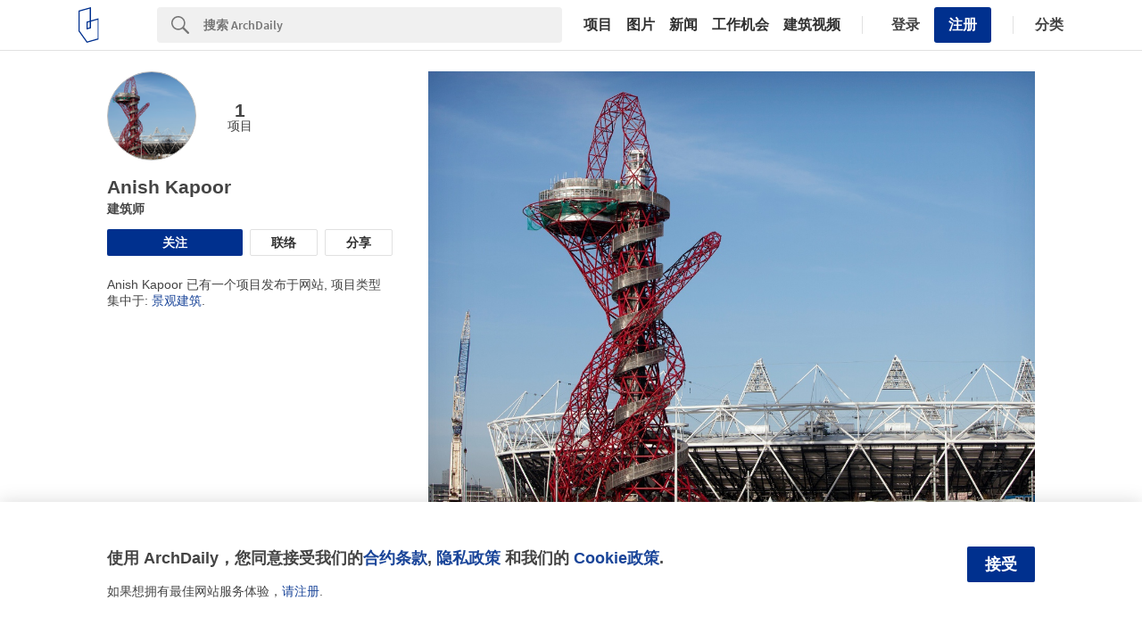

--- FILE ---
content_type: application/javascript
request_url: https://assets.adsttc.com/javascripts/adex.js
body_size: -20
content:
var e=document.createElement('div'); e.id='PN3Tdel2008al2017'; e.style.display='none'; document.body.appendChild(e);